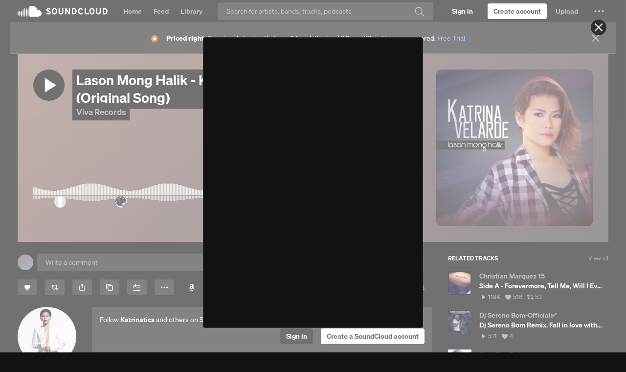

--- FILE ---
content_type: text/html; charset=utf-8
request_url: https://www.google.com/recaptcha/api2/aframe
body_size: 141
content:
<!DOCTYPE HTML><html><head><meta http-equiv="content-type" content="text/html; charset=UTF-8"></head><body><script nonce="9_b47p944IzBxbcNJ_Vjkg">/** Anti-fraud and anti-abuse applications only. See google.com/recaptcha */ try{var clients={'sodar':'https://pagead2.googlesyndication.com/pagead/sodar?'};window.addEventListener("message",function(a){try{if(a.source===window.parent){var b=JSON.parse(a.data);var c=clients[b['id']];if(c){var d=document.createElement('img');d.src=c+b['params']+'&rc='+(localStorage.getItem("rc::a")?sessionStorage.getItem("rc::b"):"");window.document.body.appendChild(d);sessionStorage.setItem("rc::e",parseInt(sessionStorage.getItem("rc::e")||0)+1);localStorage.setItem("rc::h",'1765043739139');}}}catch(b){}});window.parent.postMessage("_grecaptcha_ready", "*");}catch(b){}</script></body></html>